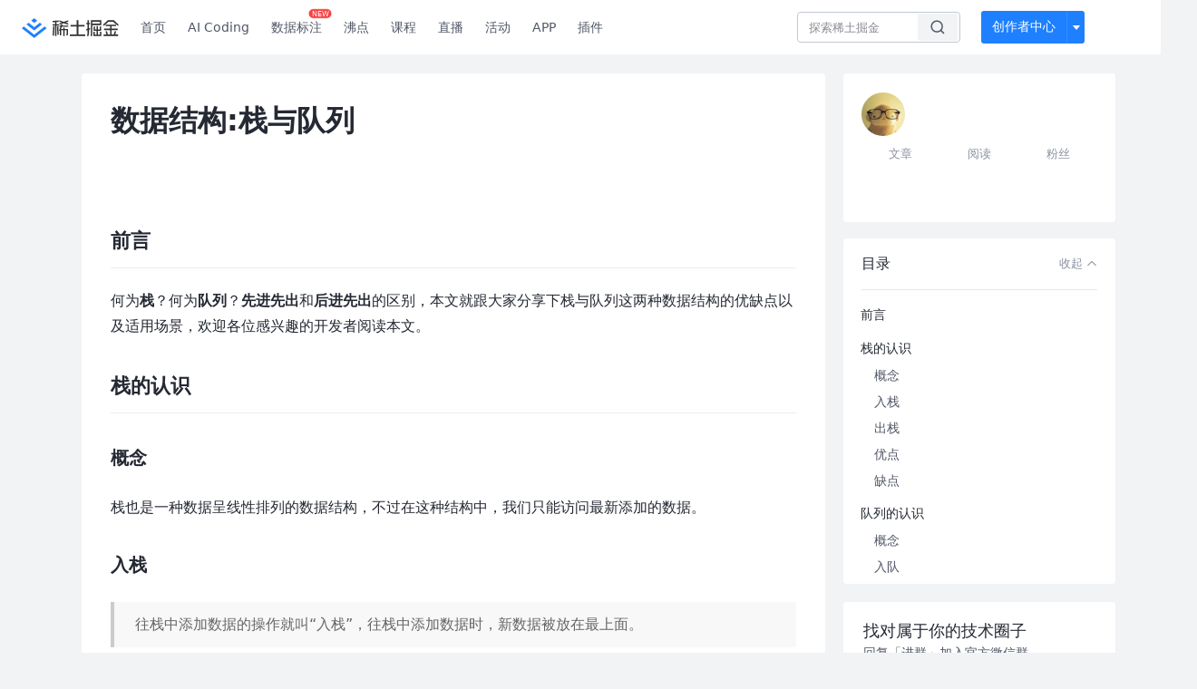

--- FILE ---
content_type: application/javascript
request_url: https://lf-web-assets.juejin.cn/obj/juejin-web/xitu_juejin_web/f99376c.js
body_size: 1200
content:
(window.webpackJsonp=window.webpackJsonp||[]).push([[40],{1453:function(e,t,n){},1454:function(e,t,n){},2250:function(e,t,n){"use strict";n(1453)},2251:function(e,t,n){"use strict";n(1454)},2435:function(e,t,n){"use strict";n.r(t);n(10),n(65),n(18);var o=n(5),r=n(3),c=n(94),l=n(45),d=n.n(l),v=n(2249),f=n.n(v),y=n(175),m=n(4),h=n(68),j=n(51),x=n(47),_=n(240),w=Object(r.b)({components:{Lazy:y.a,Icon:c.Icon},setup:function(){var e,t=Object(r.c)(),n=Object(r.l)(!1),c=Object(r.l)(""),l=Object(r.l)({w:0,h:0}),v=Object(r.r)(),y=Object(r.l)(),h=Object(r.l)({}),w=Object(r.l)({}),k=Object(r.a)((function(){return null==t?void 0:t.proxy.$device.isMobile}));function T(){return(T=Object(o.a)(regeneratorRuntime.mark((function t(){var o,r,f,j,x,_;return regeneratorRuntime.wrap((function(t){for(;;)switch(t.prev=t.next){case 0:return t.next=2,v.dispatch(m.TCC_CONFIG,"juejin_float_banner");case 2:if(y.value=t.sent,null===(o=y.value)||void 0===o?void 0:o.id){t.next=5;break}return t.abrupt("return");case 5:if(f=Date.now(),!(y.value.startTime&&f<y.value.startTime)){t.next=8;break}return t.abrupt("return");case 8:if(!(y.value.endTime&&f>y.value.endTime)){t.next=10;break}return t.abrupt("return");case 10:if(j=k.value?y.value.bannerH5:y.value.bannerWeb,c.value=j.iconUrl,l.value={w:j.width,h:j.height},x={width:"".concat(j.width,"px"),height:"".concat(j.height,"px"),right:"".concat(j.initPos.right,"px"),bottom:"".concat(j.initPos.bottom,"px")},h.value=x,w.value={right:"".concat(j.closePos.right,"px"),top:"".concat(j.closePos.top,"px")},e=C(),_=d()(new Date(f)).format("YYYY-MM-DD"),e&&e.id===y.value.id){t.next=23;break}return n.value=!0,O({id:y.value.id,pos:{dx:0,dy:0},frequency:{todayClose:{date:_,closeTime:0},nextDisplayTime:0}}),t.abrupt("return");case 23:if(!(f<e.frequency.nextDisplayTime)){t.next=25;break}return t.abrupt("return");case 25:if(e.frequency.todayClose&&_===e.frequency.todayClose.date||(e.frequency.todayClose={date:_,closeTime:0},O(e)),!((null===(r=y.value.frequencyControl)||void 0===r?void 0:r.dailyLimit)&&e.frequency.todayClose.closeTime>=y.value.frequencyControl.dailyLimit)){t.next=28;break}return t.abrupt("return");case 28:n.value=!0;case 29:case"end":return t.stop()}}),t)})))).apply(this,arguments)}return function(){T.apply(this,arguments)}(),Object(r.s)(n,(function(){n.value&&Object(r.f)((function(){(null==t?void 0:t.proxy.$el)&&(document.body.appendChild(t.proxy.$el),function(t){var n={x:(null==e?void 0:e.pos.dx)||0,y:(null==e?void 0:e.pos.dy)||0};t.style.transform="translate(".concat(n.x,"px, ").concat(n.y,"px)");var o=f()(t);o.draggable({listeners:{move:function(e){n.x+=e.dx,n.y+=e.dy,e.target.style.transform="translate(".concat(n.x,"px, ").concat(n.y,"px)")},end:function(){var e=C();e&&(e.pos.dx=n.x,e.pos.dy=n.y,O(e))}}}),o.on("tap",(function(e){var t;e.originalEvent.srcElement.classList.contains("no-interact")||(Object(x.d)("pendant_click",{current_page:Object(_.h)(window.location.href),from_seo:Object(j.d)()===j.a.seo?"1":"0",click_method:"activity_btn",ad_url:(null===(t=y.value)||void 0===t?void 0:t.action.value)||""}),y.value&&"url"===y.value.action.type&&window.open(y.value.action.value,"_blank"))}))}(t.proxy.$el),setTimeout((function(){var e=t.proxy.$el.querySelector(".jj_animate_bounceIn");e&&(e.classList.remove("jj_animate_bounceIn"),e.classList.add("jj_animate_pulse"))}),2e3))}))})),{isMobile:k,imgResize:l,containerStyle:h,iconUrl:c,visible:n,closeStyle:w,onVisibleChange:function(e){var t;e&&Object(x.d)("pendant_show",{current_page:Object(_.h)(window.location.href),from_seo:Object(j.d)()===j.a.seo?"1":"0",ad_url:(null===(t=y.value)||void 0===t?void 0:t.action.value)||"",type:"float_banner"})},onClose:function(){var t;if(Object(x.d)("pendant_click",{current_page:Object(_.h)(window.location.href),from_seo:Object(j.d)()===j.a.seo?"1":"0",click_method:"cross_off"}),n.value=!1,e){e.frequency.todayClose.closeTime+=1;var o=(null===(t=y.value)||void 0===t?void 0:t.frequencyControl.minimumInterval)||{},r=o.unit,c=o.value;r&&c&&(e.frequency.nextDisplayTime=Date.now()+{hour:36e5,minute:6e4,day:864e5}[r]*c),O(e)}}}}});function O(data){try{window.localStorage.setItem("jj_float_banner",JSON.stringify(data))}catch(e){console.error(e)}}function C(){return Object(h.f)(window.localStorage.getItem("jj_float_banner"))}var k=w,T=(n(2250),n(2251),n(29)),component=Object(T.a)(k,(function(){var e=this,t=e.$createElement,n=e._self._c||t;return e.visible?n("div",{directives:[{name:"visible-change",rawName:"v-visible-change.once",value:e.onVisibleChange,expression:"onVisibleChange",modifiers:{once:!0}}],staticClass:"global-float-banner",class:{h5:e.isMobile},style:e.containerStyle},[n("Lazy",{staticClass:"jj_animate_bounceIn",attrs:{url:e.iconUrl,resize:e.imgResize,watermark:!1}}),e._v(" "),n("div",{staticClass:"close no-interact",style:e.closeStyle,on:{click:function(t){return t.stopPropagation(),e.onClose(t)}}},[n("Icon",{staticClass:"no-interact",attrs:{type:"close"}})],1)],1):e._e()}),[],!1,null,"33dd1f94",null);t.default=component.exports}}]);
//# sourceMappingURL=f99376c.js.map